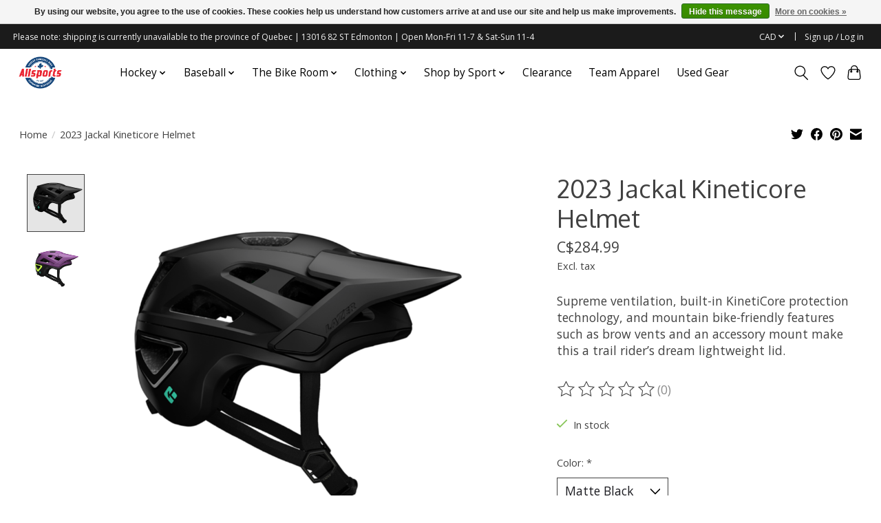

--- FILE ---
content_type: text/javascript;charset=utf-8
request_url: https://www.allsportscycle.com/services/stats/pageview.js?product=56269993&hash=8fa2
body_size: -413
content:
// SEOshop 23-01-2026 05:38:04